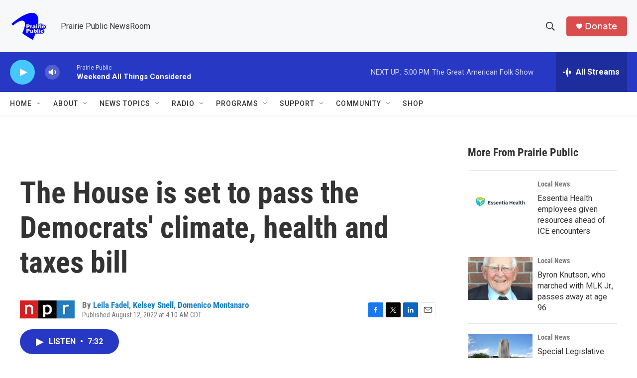

--- FILE ---
content_type: text/html; charset=utf-8
request_url: https://www.google.com/recaptcha/api2/aframe
body_size: -85
content:
<!DOCTYPE HTML><html><head><meta http-equiv="content-type" content="text/html; charset=UTF-8"></head><body><script nonce="jXKwNETQZLgYqot8NNMUuw">/** Anti-fraud and anti-abuse applications only. See google.com/recaptcha */ try{var clients={'sodar':'https://pagead2.googlesyndication.com/pagead/sodar?'};window.addEventListener("message",function(a){try{if(a.source===window.parent){var b=JSON.parse(a.data);var c=clients[b['id']];if(c){var d=document.createElement('img');d.src=c+b['params']+'&rc='+(localStorage.getItem("rc::a")?sessionStorage.getItem("rc::b"):"");window.document.body.appendChild(d);sessionStorage.setItem("rc::e",parseInt(sessionStorage.getItem("rc::e")||0)+1);localStorage.setItem("rc::h",'1768688008499');}}}catch(b){}});window.parent.postMessage("_grecaptcha_ready", "*");}catch(b){}</script></body></html>

--- FILE ---
content_type: text/javascript
request_url: https://polo.feathr.co/v1/analytics/match/script.js?a_id=6914ade88079880fccded009&pk=feathr
body_size: -596
content:
(function (w) {
    
        
    if (typeof w.feathr === 'function') {
        w.feathr('integrate', 'ttd', '696c09868d547d0002e7410f');
    }
        
        
    if (typeof w.feathr === 'function') {
        w.feathr('match', '696c09868d547d0002e7410f');
    }
        
    
}(window));